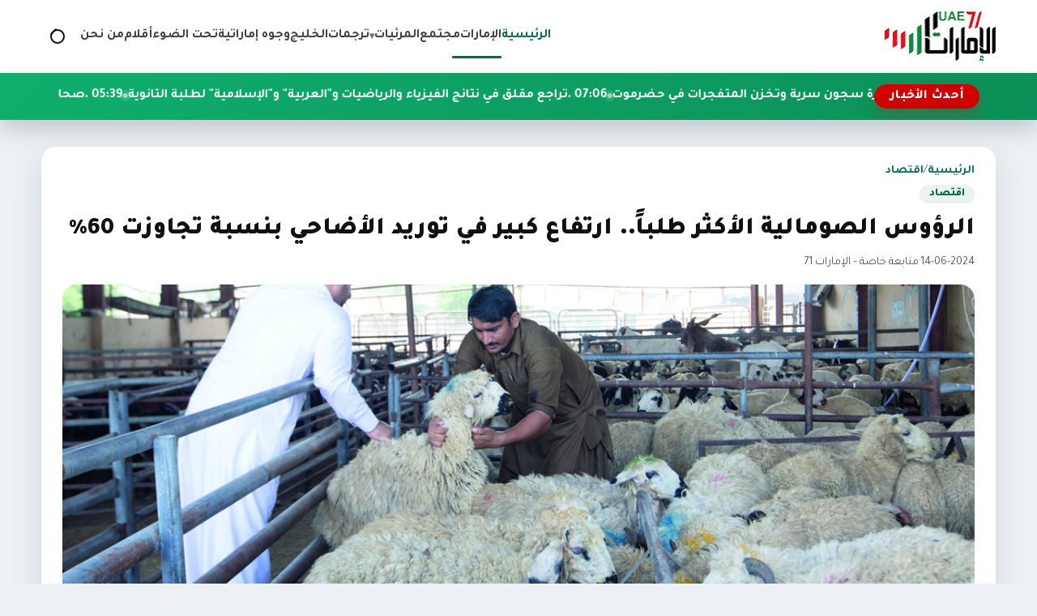

--- FILE ---
content_type: text/html; charset=utf-8
request_url: https://emirates71.com/posts/113131
body_size: 10187
content:
<!DOCTYPE html>
<html lang="ar" dir="rtl">
<head>
    <meta charset="utf-8"/>
<meta http-equiv="X-UA-Compatible" content="IE=edge"/>
<meta name="viewport" content="width=device-width, initial-scale=1"/>
<meta name="csrf-token" content="BdUL9K73V0UQ3zGJoSQYpxcDWyqwukNTjLCshlNh"/>

<link rel="icon" href="https://emirates71.com/assets/site/images/logo.png?v=1">
<link rel="icon" type="image/png" sizes="32x32" href="https://emirates71.com/assets/site/images/logo.png?v=1">
<link rel="icon" type="image/png" sizes="16x16" href="https://emirates71.com/assets/site/images/logo.png?v=1">
<link rel="apple-touch-icon" sizes="180x180" href="https://emirates71.com/assets/site/images/logo.png?v=1">
<meta name="theme-color" content="#006a4e">

            <meta property="og:site_name" content="uae71 | الامارات 71">
    <link rel="amphtml" href="https://emirates71.com/posts/113131">
    <link rel="canonical" href="https://emirates71.com/posts/113131">

    <meta name="twitter:card" content="summary_large_image"/>
    <meta name="twitter:site" content="@UAE71news"/>
    <meta property="og:locale" content="ar_AR"/>
    <meta property="og:title" content="الرؤوس الصومالية الأكثر طلباً.. ارتفاع كبير في توريد الأضاحي بنسبة تجاوزت 60%"/>
    <meta property="og:url" content="https://emirates71.com/posts/113131"/>
    <meta property="og:description" content="أفاد تجار وموردون للأغنام والمواشي، بأن الأسواق المحلية في الدولة شهدت خلال الفترة الأخيرة ارتفاعاً في عمليات التوريد لمختلف أنواع المواشي، بنسب تراوح"/>
    <meta name="description" content="أفاد تجار وموردون للأغنام والمواشي، بأن الأسواق المحلية في الدولة شهدت خلال الفترة الأخيرة ارتفاعاً في عمليات التوريد لمختلف أنواع المواشي، بنسب تراوح"/>
    <meta property="og:image" content="https://emirates71.com/File/2018/Images/posts/e815960f1e775cef41c4ec54fab6afe7387faef0"/>
    <meta property="og:image:width" content="700"/>
    <meta property="og:image:height" content="440"/>
    <meta property="og:type" content="article"/>
    <meta property="article:published_time" content="2024-06-14 11:05:38"/>
    <meta property="article:modified_time" content="2024-06-14 11:05:38"/>
    <meta property="og:updated_time" content="2024-06-14 11:05:38"/>
    <title>الرؤوس الصومالية الأكثر طلباً.. ارتفاع كبير في توريد الأضاحي بنسبة تجاوزت 60%</title>
<link rel="preconnect" href="https://fonts.googleapis.com"/>
<link rel="preconnect" href="https://fonts.gstatic.com" crossorigin/>
<link href="https://fonts.googleapis.com/css2?family=Tajawal:wght@400;700;800;900&display=swap" rel="stylesheet"/>
<link rel="stylesheet" href="https://cdn.jsdelivr.net/npm/swiper@11/swiper-bundle.min.css"/>
<link rel="stylesheet" href="https://emirates71.com/assets/tailwind/css/main.css?v=21"/>
        <style>
        /* ===== Timeline for article paragraphs (RIGHT SIDE) ===== */
        .article-body {
            position: relative;
            display: grid;
            gap: 18px;
            padding-right: 48px; /* مساحة للتايم لاين يمين */
        }


        /* كل فقرة */
        .article-body p[data-timeline-item] {
            position: relative;
            margin: 0;
            padding-right: 14px;
            line-height: 1.9;
        }

        /* الدوت */
        .article-body p[data-timeline-item]::before {
            content: '';
            width: 11px;
            height: 11px;
            border-radius: 50%;
            position: absolute;
            right: -30px; /* 👈 الدوت يمين الفقرة */
            top: 10px;
            background: #fff;
            border: 2px solid #0faf6c;
            box-shadow: 0 0 0 4px rgba(15, 175, 108, 0.12);
            transition: 200ms ease;
        }

        /* لما الفقرة تتقري */
        .article-body p[data-timeline-item].read::before {
            background: #0c8f58;
            border-color: #0c8f58;
            box-shadow: 0 0 0 4px rgba(12, 143, 88, 0.2);
        }

        /* الخط الصغير بعد الدوت */
        .article-body p[data-timeline-item]:not(:last-of-type)::after {
            content: '';
            position: absolute;
            right: -24px;
            top: 22px;
            width: 2px;
            height: calc(100% + 14px);
            background: rgba(12, 143, 88, 0.18);
        }

        .article-body p[data-timeline-item].read:not(:last-of-type)::after {
            background: linear-gradient(
                    180deg,
                    rgba(12, 143, 88, 0.36) 0%,
                    rgba(12, 143, 88, 0.54) 100%
            );
        }

        @media (max-width: 768px) {
            .article-body p img {
                width: 100% !important;
                height: auto !important;
            }

            .article-body {
                padding-right: 14px;
            }

            .article-body p[data-timeline-item] {
                padding-right: 4px;
            }

            .article-body p[data-timeline-item]::before {
                right: -18px; /* كانت -30px */
                top: 9px;
                width: 9px; /* كانت 11px */
                height: 9px;
                box-shadow: 0 0 0 3px rgba(15, 175, 108, 0.12);
            }

            .article-body p[data-timeline-item]:not(:last-of-type)::after {
                right: -14px; /* كانت -24px */
                top: 20px;
                height: calc(100% + 10px);
            }
        }
    </style>
</head>
<body>
<header class="site-header">
    <nav class="main-nav" aria-label="التنقل الرئيسي">
        <a class="brand" href="https://emirates71.com" aria-label="الإمارات71">
            <img src="https://emirates71.com/assets/site/images/logo.png?v=1" alt="الإمارات71" width="140" height="60"
                 class="brand__logo"/>
        </a>

        <button class="nav-toggle" type="button" aria-expanded="false" aria-controls="primary-menu">
            <span class="nav-toggle__icon" aria-hidden="true"></span>
            <span class="visually-hidden">تبديل القائمة</span>
        </button>

        <div class="nav-links" id="primary-menu" role="menubar">
            <a href="https://emirates71.com" aria-current="page" role="menuitem">الرئيسية</a>
                                            <a role="menuitem"
                   href="https://emirates71.com/category/1/الإمارات">الإمارات</a>
                                            <a role="menuitem"
                   href="https://emirates71.com/category/7/مجتمع">مجتمع</a>
                                                
                    <div class="nav-item nav-item--has-dropdown" data-dropdown>
                        <button
                                type="button"
                                class="nav-link nav-dropdown-toggle"
                                aria-haspopup="true"
                                aria-expanded="false"
                                data-dropdown-toggle
                        >
                            المرئيات
                            <span class="nav-caret" aria-hidden="true">▾</span>
                        </button>

                        <div class="nav-dropdown" role="menu" aria-label="المرئيات" data-dropdown-menu>
                            <a role="menuitem" class="nav-dropdown__item" href="https://emirates71.com/videos?category_id=2">فيديوغراف</a>
                            <a role="menuitem" class="nav-dropdown__item" href="https://emirates71.com/videos?category_id=1">وثائقيات
                                الإمارات 71
                            </a>
                        </div>
                    </div>

                                <a role="menuitem"
                   href="https://emirates71.com/category/15/ترجمات">ترجمات</a>
                                            <a role="menuitem"
                   href="https://emirates71.com/category/2/الخليج">الخليج</a>
                                            <a role="menuitem"
                   href="https://emirates71.com/category/14/وجوه إماراتية">وجوه إماراتية</a>
                                            <a role="menuitem"
                   href="https://emirates71.com/category/6/تحت الضوء">تحت الضوء</a>
                                            <a role="menuitem"
                   href="https://emirates71.com/category/11/أقلام">أقلام</a>
                        <a role="menuitem" href="https://emirates71.com/about">من نحن</a>
        </div>

        <!-- ✅ زر أيقونة البحث -->
        <button class="nav-search-toggle"
                type="button"
                data-search-toggle
                aria-label="فتح البحث في الموقع">
            <span class="nav-search-toggle__icon" aria-hidden="true"></span>
            <span class="visually-hidden">بحث</span>
        </button>
    </nav>
    <div class="site-search" data-search-bar>
        <form class="site-search__form" action="https://emirates71.com/search" method="get" role="search">
            <label class="visually-hidden" for="site-search-input">ابحث في الإمارات71</label>
            <input id="site-search-input"
                   type="search"
                   name="q"
                   placeholder="ابحث في الإمارات71..."
                   autocomplete="off"/>

            <button class="site-search__submit" type="submit">
                بحث
            </button>

            <button class="site-search__close"
                    type="button"
                    data-search-close
                    aria-label="إغلاق البحث">
                ✕
            </button>
        </form>
    </div>

    <div class="news-ticker" aria-label="أحدث الأخبار" data-news-ticker>
        <div class="news-ticker__inner">
            <span class="news-ticker__label">أحدث الأخبار</span>
            <div class="news-ticker__marquee">
                <div class="news-ticker__content" data-news-ticker-content>
                                                                <a class="news-ticker__item" href="https://emirates71.com/posts/120080">
                            <span>12:43 . </span>
                            اليمن يتهم أبوظبي بإدارة سجون سرية وتخزن المتفجرات في حضرموت
                        </a>
                                            <a class="news-ticker__item" href="https://emirates71.com/posts/120079">
                            <span>07:06 . </span>
                            تراجع مقلق في نتائج الفيزياء والرياضيات و&quot;العربية&quot; و&quot;الإسلامية&quot; لطلبة الثانوية
                        </a>
                                            <a class="news-ticker__item" href="https://emirates71.com/posts/120078">
                            <span>05:39 . </span>
                            صحافي سعودي: فريق سياسي في أبوظبي يدعم الزبيدي لإثارة الفوضى في اليمن ويمسّ أمن المملكة
                        </a>
                                            <a class="news-ticker__item" href="https://emirates71.com/posts/120077">
                            <span>03:50 . </span>
                            وثيقة تكشف خطة إماراتية للتأثير على السياسات الفرنسية تجاه جماعة الإخوان
                        </a>
                                            <a class="news-ticker__item" href="https://emirates71.com/posts/120076">
                            <span>01:08 . </span>
                            سفينة إغاثة إماراتية جديدة تتجه لدعم سكان غزة
                        </a>
                                            <a class="news-ticker__item" href="https://emirates71.com/posts/120075">
                            <span>07:54 . </span>
                            رئيس الدولة يزور الهند غدا لبحث تعزيز التعاون
                        </a>
                                            <a class="news-ticker__item" href="https://emirates71.com/posts/120074">
                            <span>11:42 . </span>
                            صحيفة لبنانية: مخاوف سعودية من توسع أبوظبي في لبنان
                        </a>
                                            <a class="news-ticker__item" href="https://emirates71.com/posts/120073">
                            <span>01:06 . </span>
                            وفاة آخر رئيس لجنوب اليمن قبل الوحدة في أبوظبي
                        </a>
                                            <a class="news-ticker__item" href="https://emirates71.com/posts/120072">
                            <span>09:40 . </span>
                            مركز حقوقي: معاناة أهالي معتقلي الرأي الإماراتيين &quot;عقاب جماعي يتجاوز السجون&quot;
                        </a>
                                            <a class="news-ticker__item" href="https://emirates71.com/posts/120071">
                            <span>08:52 . </span>
                            ريم الهاشمي ضمن &quot;مجلس ترامب&quot; لإدارة قطاع غزة
                        </a>
                                            <a class="news-ticker__item" href="https://emirates71.com/posts/120070">
                            <span>02:34 . </span>
                            حفل &quot;تونس في سماء دبي&quot; يفجّر جدلًا سياسيًا في تونس وسط اتهامات لأبوظبي بالتدخل وتبييض الصور
                        </a>
                                            <a class="news-ticker__item" href="https://emirates71.com/posts/120069">
                            <span>12:16 . </span>
                            تطبيع تعليمي.. زيارة وزير التعليم الإسرائيلي للإمارات تثير تساؤلات أخلاقية حول أهداف أبوظبي
                        </a>
                                            <a class="news-ticker__item" href="https://emirates71.com/posts/120068">
                            <span>11:49 . </span>
                            عقوبات أمريكية على شركات واجهة في الإمارات لتمويل الحوثيين وتهريب النفط والأسلحة
                        </a>
                                            <a class="news-ticker__item" href="https://emirates71.com/posts/120067">
                            <span>02:36 . </span>
                            &quot;الوطني الأولمبي&quot; يخسر أمام فيتنام ويودع كأس آسيا تحت 23 عامًا
                        </a>
                                            <a class="news-ticker__item" href="https://emirates71.com/posts/120064">
                            <span>09:51 . </span>
                            &quot;وزارة الدفاع&quot; تعلن فتح باب التجنيد في القوات البرية
                        </a>
                                            <a class="news-ticker__item" href="https://emirates71.com/posts/120065">
                            <span>09:50 . </span>
                            &quot;بلومبرغ&quot;: السعودية تعمل على تحالف عسكري مع الصومال ومصر للحد من نفوذ أبوظبي
                        </a>
                                    </div>
            </div>
        </div>
    </div>
    <div class="nav-overlay" hidden></div>
</header><main>
        
    <article class="article-layout" itemscope itemtype="https://schema.org/NewsArticle">

        
        <header class="article-header">
            <div class="page-hero__breadcrumb">
                <a href="https://emirates71.com">الرئيسية</a>
                <span>/</span>
                <a href="https://emirates71.com/category/4/اقتصاد">اقتصاد</a>
            </div>

            <span class="article-category" itemprop="articleSection">اقتصاد</span>

            <h1 class="article-title" itemprop="headline">
                الرؤوس الصومالية الأكثر طلباً.. ارتفاع كبير في توريد الأضاحي بنسبة تجاوزت 60%
            </h1>

            <div class="article-meta">
                                    <span itemprop="datePublished" content="2024-06-14">14-06-2024</span>
                
                <span>·</span>

                                    <span>متابعة خاصة – الإمارات 71</span>
                            </div>

            
                    </header>

        
        <figure class="article-figure">
            <img src="https://emirates71.com/File/2018/Images/posts/e815960f1e775cef41c4ec54fab6afe7387faef0" alt="الرؤوس الصومالية الأكثر طلباً.. ارتفاع كبير في توريد الأضاحي بنسبة تجاوزت 60%" itemprop="image"
                 loading="lazy">
                            <figcaption>الرؤوس صومالية وهندية المنشأ الأكثر طلباً بالدولة</figcaption>
                    </figure>

        
        <div class="article-body" itemprop="articleBody">
            <p>أفاد تجار وموردون للأغنام والمواشي، بأن الأسواق المحلية في الدولة شهدت خلال الفترة الأخيرة ارتفاعاً في عمليات التوريد لمختلف أنواع المواشي، بنسب تراوح بين 50 و60% وأكثر، لمواكبة نمو الطلب على الأضاحي قبيل وخلال موسم عيد الأضحى.</p>

<p>وأشاروا، إلى أن الأسواق المحلية تشهد استقراراً نسبياً في الأسعار، مع وفرة وتنوع المعروض لمختلف أنواع المواشي، لافتين إلى أن الأنواع الأكثر طلباً وانخفاضاً في الأسعار هي الأضاحي الصومالية والهندية، والأضاحي &quot;الجزيري والنعيمي&quot;، وفقا لما أوردته صحيفة &quot;الإمارات اليوم&quot;.</p>

<p>وأوضح رئيس مجلس إدارة شركة العنود، لتجارة وتوريد المواشي، محمد عبدالله، إن زيادة كميات التوريد للمواشي، أسهمت بشكل كبير في ارتفاع التنوع بالمعروض والاستقرار النسبي في أسعار الأضاحي المتوافرة في الأسواق المحلية.</p>

<h3><strong>أسعار الأضاحي</strong></h3>

<p>وأضاف أن &quot;التوافر والاستقرار شمل الأضاحي، سواء الأغنام أو عجول الأبقار&quot;، مبيناً أن متوسط أسعار الأضاحي يبلغ للخروف الهندي بين 700 و1100 درهم، وفقاً لوزن الأضحية، فيما يراوح سعر (الماعز أو التيس الكشميري) بين 1000 و2500 درهم، مع ارتفاع وزنه بشكل عام، إضافة لعمليات توريده عبر الشحن الجوي مع الأنواع الهندية&quot;.</p>

<p>وأشار إلى أن &quot;أسعار الشحن بشكل عام ارتفعت بنسب تقدر بنحو 10% وهو ما انعكس بشكل طفيف على الأسعار والتي شهدت استقراراً نسبياً عاماً، مع زيادة المعروض&raquo;، لافتاً إلى أن &quot;متوسط سعر (التيس الصومالي) يقدر بين 500 و700 درهم، فيما يراوح سعر الخروف الأسترالي بين 850 و1200 درهم&quot;.</p>

<p>وقال إن &quot;عجول الأبقار من الأضاحي تشهد تنوعاً كبيراً يشمل أنواعاً باكستانية المنشأ بمتوسط أسعار تراوح بين 8 و10 آلاف درهم، فيما تراوح الأنواع الصومالية بين 4500 درهم و10 آلاف درهم، إضافة لتوافر أنواع هولندية تتم تربيتها في الأسواق المحلية بمتوسط أسعار يراوح بين 5 و10 آلاف درهم، وفقاً للأوزان&quot;.</p>

<h3><strong>ارتفاع التوريد يعزز وفرة المعروض</strong></h3>

<p>من جانبه، قال رئيس مؤسسة قاسم شاهين لتجارة المواش&raquo;، إن الأسواق المحلية شهدت بشكل عام ارتفاعاً ملحوظاً في توريد المواشي بمختلف أنواعها، لمواكبة نمو الطلب قبل وخلال موسم عيد الأضحى.</p>

<p>ولفت إلى أن &quot;ارتفاع التوريد عزز من وفرة المعروض وزيادة التنوع، وهو ما انعكس بدوره على الاستقرار النسبي العام في الأسعار خلال الفترة الأخيرة&quot;.</p>

<p>وأضاف أن &laquo;زيادة التنوع المتوافر في الأسواق تتيح للمستهلكين بدائل أكثر توسعاً في الاختيار بين فئات الأضاحي واختيار الأنسب، سواء من حيث النوعية أو في ما يتعلق بالأسعار&quot;.</p>

<p>وأشار إلى أن &quot;متوسط الأسعار للخروف الهندي المنشأ يراوح بين 750 و800 درهم. فيما يراوح متوسط سعر (التيس الهندي) الأكبر حجماً ووزناً بين 2000 و2500 درهم، فيما يراوح سعر الخروف النعيمي والجزيري بين 1500 و1800 درهم&quot;.</p>

<p>وأوضح أن &quot;متوسط سعر الخروف والماعز الصومالي، يراوح بين 550 و650 درهماً، وتتقارب الأسعار بشكل مماثل مع الخروف والماعز الإثيوبي، وقد تزيد الأسعار بشكل محدود وفقاً لأوزان الأضاحي&quot;.</p>

<p>من جهته، قال تاجر الماشية، عبدالوهاب الباشا، إن &quot;الأسواق المحلية شهدت خلال الفترة الأخيرة ارتفاعاً في كميات التوريد لأنواع الماشية بمعدلات تتجاوز 60%، مقارنة بالفترات العادية السابقة، وذلك استعداداً لتلبية الارتفاع الكبير في الطلب على الأضاحي قبيل وخلال موسم عيد الأضحى&quot;.</p>

<h3><strong>الصومالية والهندية الأكثر طلبا</strong></h3>

<p>وأوضح أن &quot;أكثر الأنواع طلباً وتداولاً في الأسواق لأنواع الخراف والماعز، هي الأنواع الصومالية والهندية، ويليها (الكشميري والنعيمي)، فيما تعد الأنواع الأكثر طلباً للأضاحي من عجول الأبقار هي الأصناف ذات المنشأ الباكستاني والصومالي.</p>

<p>ولفت إلى أن &quot;عمليات الطلب على الأضاحي تعتمد على معايير مختلفة تحددها أنماط وعادات الاستهلاك والمعايير السعرية التي تتناسب مع الميزانية المخصصة لكل مستهلك&quot;.</p>

<p>واعتبر تاجر الماشية، محمد بشير، بأن &quot;الأسواق تشهد حالياً وفرة وتنوع كبيرين في أنواع الأضاحي بدعم من زيادة كميات التوريد بمعدلات تراوح بين 50 و60% خلال الفترات الأخيرة، مقارنة بالفترات العادية، وذلك مع الاستعداد لموسم عيد الأضحى والارتفاع الكبير في الطلب على الأضاحي&quot;.</p>

<p>وأوضح أن &quot;أكثر الأنواع طلباً، والتي تعد الأقل في معدلات الأسعار، هي الأنواع الصومالية المنشأ، إذ يراوح متوسط أسعار الخروف والماعز بين 550 و650 درهماً، وفقاً لأحجام وأوزان الأضاحي&quot;.</p>
        </div>

        
        <footer class="article-footer">

            <div class="article-share">
                <span class="share-label">مشاركة الخبر</span>

                <div class="share-buttons">
                    <a class="share-button share-button--facebook" target="_blank" rel="noopener"
                       href="https://www.facebook.com/sharer/sharer.php?u=https://emirates71.com/posts/113131" aria-label="مشاركة على فيسبوك">
                        <svg viewBox="0 0 24 24" aria-hidden="true">
                            <path fill="currentColor"
                                  d="M22 12a10 10 0 1 0-11.5 9.87v-6.99h-2.4V12h2.4V9.8c0-2.37 1.42-3.68 3.6-3.68 1.04 0 2.13.19 2.13.19v2.34h-1.2c-1.18 0-1.55.73-1.55 1.48V12h2.64l-.42 2.88h-2.22v6.99A10 10 0 0 0 22 12Z"/>
                        </svg>
                        فيسبوك
                    </a>

                    <a class="share-button share-button--x" target="_blank" rel="noopener"
                       href="https://twitter.com/intent/tweet?text=%D8%A7%D9%84%D8%B1%D8%A4%D9%88%D8%B3+%D8%A7%D9%84%D8%B5%D9%88%D9%85%D8%A7%D9%84%D9%8A%D8%A9+%D8%A7%D9%84%D8%A3%D9%83%D8%AB%D8%B1+%D8%B7%D9%84%D8%A8%D8%A7%D9%8B..+%D8%A7%D8%B1%D8%AA%D9%81%D8%A7%D8%B9+%D9%83%D8%A8%D9%8A%D8%B1+%D9%81%D9%8A+%D8%AA%D9%88%D8%B1%D9%8A%D8%AF+%D8%A7%D9%84%D8%A3%D8%B6%D8%A7%D8%AD%D9%8A+%D8%A8%D9%86%D8%B3%D8%A8%D8%A9+%D8%AA%D8%AC%D8%A7%D9%88%D8%B2%D8%AA+60%25&amp;url=https://emirates71.com/posts/113131" aria-label="مشاركة على إكس">
                        <svg viewBox="0 0 24 24" aria-hidden="true">
                            <path fill="currentColor"
                                  d="M4 4h3l4.46 5.84L16.54 4H20l-6.74 8.05L20 20h-3l-4.9-6.18L6.9 20H4l7-8.32L4 4Z"/>
                        </svg>
                        إكس
                    </a>

                    <a class="share-button share-button--whatsapp" target="_blank" rel="noopener"
                       href="https://wa.me/?text=https://emirates71.com/posts/113131" aria-label="مشاركة على واتساب">
                        <svg viewBox="0 0 24 24" aria-hidden="true">
                            <path fill="currentColor"
                                  d="M12.01 2C6.49 2 2 6.26 2 11.78c0 1.85.5 3.58 1.37 5.08L2 22l5.32-1.35a10 10 0 0 0 4.69 1.14h.01c5.52 0 10-4.26 10-9.78C22.03 6.26 17.54 2 12.01 2Zm5.32 13.62c-.22.63-1.3 1.2-1.8 1.26-.46.05-1.04.07-1.68-.11-.39-.12-.89-.29-1.53-.58-2.7-1.18-4.45-3.93-4.59-4.11-.13-.18-1.1-1.46-1.05-2.79.03-.74.44-1.5 1.2-1.94.3-.18.72-.26 1.2-.26.15 0 .29 0 .41.01.36.02.55.04.79.61.3.72.98 2.49 1.06 2.67.08.18.13.38.02.61-.11.24-.17.38-.33.58-.16.2-.35.45-.5.6-.17.17-.35.35-.15.67.2.32.9 1.45 1.94 2.34 1.33 1.15 2.45 1.51 2.83 1.67.29.12.62.09.83-.14.26-.28.58-.74.91-1.2.23-.33.52-.37.83-.25.3.12 1.91.9 2.24 1.07.33.17.55.25.63.39.08.14.08.8-.14 1.43Z"/>
                        </svg>
                        واتساب
                    </a>

                    <a class="share-button" target="_blank" rel="noopener"
                       href="https://emirates71.com/pdf/113131" aria-label="تحميل PDF">
                        <svg viewBox="0 0 24 24" aria-hidden="true">
                            <path fill="currentColor"
                                  d="M6 2h9l5 5v15a2 2 0 0 1-2 2H6a2 2 0 0 1-2-2V4a2 2 0 0 1 2-2Zm8 1.5V8h4.5L14 3.5Z"/>
                        </svg>
                        PDF
                    </a>
                </div>
            </div>

            <div class="tag-chips" aria-label="التنقل بين الأخبار">
                                    <a class="tag-chip" href="https://emirates71.com/posts/113124">‹ السابق</a>
                
                                    <a class="tag-chip" href="https://emirates71.com/posts/113132">التالي ›</a>
                            </div>
        </footer>
    </article>

    
            <section class="related-block" aria-labelledby="related-category">
            <div class="related-block__header">
                <h2 class="related-block__title" id="related-category">مواضيع ذات صلة</h2>
                <a class="tag-chip" href="https://emirates71.com/category/4/اقتصاد">المزيد من القسم</a>
            </div>

            <div class="news-grid">
                                    <article class="news-card">
                        <a class="news-card__link" href="https://emirates71.com/posts/120064" title="&quot;وزارة الدفاع&quot; تعلن فتح باب التجنيد في القوات البرية">
                            <div class="news-card__image">
                                <img src="https://emirates71.com/File/2018/Images/posts/db86fa46286f9f20d36d218a063edba8ac53f633.jpg" alt="&quot;وزارة الدفاع&quot; تعلن فتح باب التجنيد في القوات البرية"
                                     loading="lazy"/>
                            </div>
                            <div class="news-card__body">
                                <h3 class="news-card__title">&quot;وزارة الدفاع&quot; تعلن فتح باب التجنيد في القوات البرية</h3>
                                <div class="card-meta">
                                    <span>16 | يناير 2026</span>
                                                                            <span class="card-meta__tag"
                                                                                      >
                                            مجتمع
                                        </span>
                                                                    </div>
                            </div>
                        </a>
                    </article>
                                    <article class="news-card">
                        <a class="news-card__link" href="https://emirates71.com/posts/120062" title="برحيل صوته… من هو محمد القدسي الذي أعلن ميلاد دولة الإمارات للعالم؟">
                            <div class="news-card__image">
                                <img src="https://emirates71.com/File/2018/Images/posts/97e0e91ac983a18affde1fd7f8f0ca474bc9a204.png" alt="برحيل صوته… من هو محمد القدسي الذي أعلن ميلاد دولة الإمارات للعالم؟"
                                     loading="lazy"/>
                            </div>
                            <div class="news-card__body">
                                <h3 class="news-card__title">برحيل صوته… من هو محمد القدسي الذي أعلن ميلاد دولة الإمارات للعالم؟</h3>
                                <div class="card-meta">
                                    <span>16 | يناير 2026</span>
                                                                            <span class="card-meta__tag"
                                                                                                style="--tag-color: أزرق;"
                                                                                      >
                                            وجوه إماراتية
                                        </span>
                                                                    </div>
                            </div>
                        </a>
                    </article>
                                    <article class="news-card">
                        <a class="news-card__link" href="https://emirates71.com/posts/120052" title="على وقع التطورات الإقليمية.. وزارة الدفاع تعقد ندوة لترسيخ قيم العزم والانتماء">
                            <div class="news-card__image">
                                <img src="https://emirates71.com/File/2018/Images/posts/12070069dfc4f462002d312d2a332a19f7fb710e.jpg" alt="على وقع التطورات الإقليمية.. وزارة الدفاع تعقد ندوة لترسيخ قيم العزم والانتماء"
                                     loading="lazy"/>
                            </div>
                            <div class="news-card__body">
                                <h3 class="news-card__title">على وقع التطورات الإقليمية.. وزارة الدفاع تعقد ندوة لترسيخ قيم العزم والانتماء</h3>
                                <div class="card-meta">
                                    <span>15 | يناير 2026</span>
                                                                            <span class="card-meta__tag"
                                                                                                style="--tag-color: #ffa800;"
                                                                                      >
                                            الإمارات
                                        </span>
                                                                    </div>
                            </div>
                        </a>
                    </article>
                                    <article class="news-card">
                        <a class="news-card__link" href="https://emirates71.com/posts/119897" title="صدور مرسوم بقانون اتحادي لتعزيز السلامة الرقمية للطفل">
                            <div class="news-card__image">
                                <img src="https://emirates71.com/File/2018/Images/posts/733150d8639c9604b47fb7617f8cdbea581fca47" alt="صدور مرسوم بقانون اتحادي لتعزيز السلامة الرقمية للطفل"
                                     loading="lazy"/>
                            </div>
                            <div class="news-card__body">
                                <h3 class="news-card__title">صدور مرسوم بقانون اتحادي لتعزيز السلامة الرقمية للطفل</h3>
                                <div class="card-meta">
                                    <span>26 | ديسمبر 2025</span>
                                                                            <span class="card-meta__tag"
                                                                                      >
                                            مجتمع
                                        </span>
                                                                    </div>
                            </div>
                        </a>
                    </article>
                            </div>
        </section>
    
</main>
<footer class="site-footer">
    <div class="footer-inner">
        <div class="footer-brand">
            <img src="https://emirates71.com/assets/site/images/logo.png" alt="شعار الإمارات71" class="footer-brand__logo"
                 loading="lazy"/>
            <p class="footer-brand__text">
                موقع الامارات 71 الاخباري
            </p>
            <div class="footer-social">
                <div class="footer-social">
                                            <a href="https://www.youtube.com/user/TheEmirates71" aria-label="icon-youtube" target="_blank" rel="noopener">
                            
                                                                                                                                        <svg width="18" height="18" viewBox="0 0 24 24" aria-hidden="true">
                                            <path fill="currentColor"
                                                  d="M21.6 7.2a2.5 2.5 0 0 0-1.75-1.76C18.25 5 12 5 12 5s-6.25 0-7.85.44A2.5 2.5 0 0 0 2.4 7.2 26.3 26.3 0 0 0 2 12a26.3 26.3 0 0 0 .4 4.8 2.5 2.5 0 0 0 1.75 1.76C5.75 19 12 19 12 19s6.25 0 7.85-.44A2.5 2.5 0 0 0 21.6 16.8 26.3 26.3 0 0 0 22 12a26.3 26.3 0 0 0-.4-4.8ZM10 15.3V8.7L15.2 12Z"/>
                                        </svg>
                                                                                            </a>
                                            <a href="https://twitter.com/UAE71news" aria-label="icon-twitter" target="_blank" rel="noopener">
                            
                                                                                                    <svg width="18" height="18" viewBox="0 0 24 24" aria-hidden="true">
                                            <path fill="currentColor"
                                                  d="M4 4h3l4.46 5.84L16.54 4H20l-6.74 8.05L20 20h-3l-4.9-6.18L6.9 20H4l7-8.32L4 4Z"/>
                                        </svg>
                                                                                            </a>
                                            <a href="https://www.facebook.com/UAE71news" aria-label="icon-facebook" target="_blank" rel="noopener">
                            
                                                                                                                                        <svg width="18" height="18" viewBox="0 0 24 24" aria-hidden="true">
                                            <path fill="currentColor"
                                                  d="M22 12a10 10 0 1 0-11.5 9.87v-6.99h-2.4V12h2.4V9.8c0-2.37 1.42-3.68 3.6-3.68 1.04 0 2.13.19 2.13.19v2.34h-1.2c-1.18 0-1.55.73-1.55 1.48V12h2.64l-.42 2.88h-2.22v6.99A10 10 0 0 0 22 12Z"/>
                                        </svg>
                                                                                            </a>
                                    </div>
            </div>
        </div>
        
        <div class="footer-columns">
            
                            <div class="footer-column">
                    <ul>
                                                    <li>
                                <a href="https://emirates71.com" title="الرئيسية">
                                    الرئيسية
                                </a>
                            </li>
                                                    <li>
                                <a href="https://emirates71.com/category/1/الإمارات" title="الإمارات">
                                    الإمارات
                                </a>
                            </li>
                                                    <li>
                                <a href="https://emirates71.com/category/7/مجتمع" title="مجتمع">
                                    مجتمع
                                </a>
                            </li>
                                                    <li>
                                <a href="https://emirates71.com/videos?category_id=2" title="فيديوغراف">
                                    فيديوغراف
                                </a>
                            </li>
                                            </ul>
                </div>
                            <div class="footer-column">
                    <ul>
                                                    <li>
                                <a href="https://emirates71.com/videos?category_id=1" title="وثائقيات الإمارات 71">
                                    وثائقيات الإمارات 71
                                </a>
                            </li>
                                                    <li>
                                <a href="https://emirates71.com/category/15/ترجمات" title="ترجمات">
                                    ترجمات
                                </a>
                            </li>
                                                    <li>
                                <a href="https://emirates71.com/category/2/الخليج" title="الخليج">
                                    الخليج
                                </a>
                            </li>
                                                    <li>
                                <a href="https://emirates71.com/category/14/وجوه إماراتية" title="وجوه إماراتية">
                                    وجوه إماراتية
                                </a>
                            </li>
                                            </ul>
                </div>
                            <div class="footer-column">
                    <ul>
                                                    <li>
                                <a href="https://emirates71.com/category/6/تحت الضوء" title="تحت الضوء">
                                    تحت الضوء
                                </a>
                            </li>
                                                    <li>
                                <a href="https://emirates71.com/category/11/أقلام" title="أقلام">
                                    أقلام
                                </a>
                            </li>
                                                    <li>
                                <a href="https://emirates71.com/about" title="من نحن">
                                    من نحن
                                </a>
                            </li>
                                            </ul>
                </div>
            
        </div>
    </div>
    <div class="footer-bottom">جميع الحقوق محفوظة © الإمارات71 2026.</div>
</footer>

<script src="https://cdn.jsdelivr.net/npm/swiper@11/swiper-bundle.min.js"></script>
<script src="https://emirates71.com/assets/tailwind/js/main.js?v=3"></script>
<script>
    document.addEventListener('DOMContentLoaded', function () {
        const searchToggle = document.querySelector('[data-search-toggle]');
        const searchBar = document.querySelector('[data-search-bar]');
        const searchInput = searchBar ? searchBar.querySelector('input[type="search"]') : null;
        const searchClose = searchBar ? searchBar.querySelector('[data-search-close]') : null;

        if (!searchToggle || !searchBar) {
            return;
        }

        function openSearch() {
            searchBar.classList.add('is-open');
            searchToggle.classList.add('nav-search-toggle--active');
            if (searchInput) {
                setTimeout(() => searchInput.focus(), 150);
            }
        }

        function closeSearch() {
            searchBar.classList.remove('is-open');
            searchToggle.classList.remove('nav-search-toggle--active');
        }

        function toggleSearch() {
            if (searchBar.classList.contains('is-open')) {
                closeSearch();
            } else {
                openSearch();
            }
        }

        searchToggle.addEventListener('click', toggleSearch);

        if (searchClose) {
            searchClose.addEventListener('click', closeSearch);
        }

        // إغلاق بالـ Escape
        document.addEventListener('keydown', function (e) {
            if (e.key === 'Escape' || e.key === 'Esc') {
                closeSearch();
            }
        });
        const dropdowns = document.querySelectorAll('[data-dropdown]');

        function closeAll(except = null) {
            dropdowns.forEach(dd => {
                if (dd !== except) {
                    dd.classList.remove('is-open');
                    const btn = dd.querySelector('[data-dropdown-toggle]');
                    if (btn) btn.setAttribute('aria-expanded', 'false');
                }
            });
        }

        dropdowns.forEach(dd => {
            const btn = dd.querySelector('[data-dropdown-toggle]');
            const menu = dd.querySelector('[data-dropdown-menu]');
            if (!btn || !menu) return;

            btn.addEventListener('click', (e) => {
                // في الديسكتوب هيفتح بالهوفر أصلاً، لكن الكليك مش مشكلة
                e.preventDefault();
                const isOpen = dd.classList.contains('is-open');
                closeAll(dd);
                dd.classList.toggle('is-open', !isOpen);
                btn.setAttribute('aria-expanded', String(!isOpen));
            });
        });

        // close on outside click
        document.addEventListener('click', (e) => {
            const inside = e.target.closest('[data-dropdown]');
            if (!inside) closeAll();
        });

        // close on ESC
        document.addEventListener('keydown', (e) => {
            if (e.key === 'Escape') closeAll();
        });
    });
</script>
<script async src="https://www.googletagmanager.com/gtag/js?id=UA-173222210-1"></script>

<script>
    <!-- Global site tag (gtag.js) - Google Analytics -->
    window.dataLayer = window.dataLayer || [];

    function gtag() {
        dataLayer.push(arguments);
    }

    gtag('js', new Date());
    gtag('config', 'UA-173222210-1');
</script>    <script>
        document.addEventListener('DOMContentLoaded', function () {
            const body = document.querySelector('.article-body');
            if (!body) return;

            // 1) خلي كل الفقرات عناصر timeline
            const paras = Array.from(body.querySelectorAll('p'))
                .filter(p => p.textContent.trim().length > 0);

            paras.forEach(p => p.setAttribute('data-timeline-item', '1'));

            // 2) Observer: لما الفقرة تظهر في الشاشة تعتبر "مقروءة"
            const observer = new IntersectionObserver((entries) => {
                entries.forEach(entry => {
                    if (entry.isIntersecting) {
                        entry.target.classList.add('read');
                        observer.unobserve(entry.target); // مرة واحدة فقط
                    }
                });
            }, {
                root: null,
                threshold: 0.55, // عدّلها لو بدك أسرع/أبطأ
                rootMargin: '0px 0px -20% 0px'
            });

            paras.forEach(p => observer.observe(p));
        });
    </script>

<script defer src="https://static.cloudflareinsights.com/beacon.min.js/vcd15cbe7772f49c399c6a5babf22c1241717689176015" integrity="sha512-ZpsOmlRQV6y907TI0dKBHq9Md29nnaEIPlkf84rnaERnq6zvWvPUqr2ft8M1aS28oN72PdrCzSjY4U6VaAw1EQ==" data-cf-beacon='{"version":"2024.11.0","token":"fc4225e52ce344ae85c5fcd4fc6e665e","r":1,"server_timing":{"name":{"cfCacheStatus":true,"cfEdge":true,"cfExtPri":true,"cfL4":true,"cfOrigin":true,"cfSpeedBrain":true},"location_startswith":null}}' crossorigin="anonymous"></script>
</body>
</html>